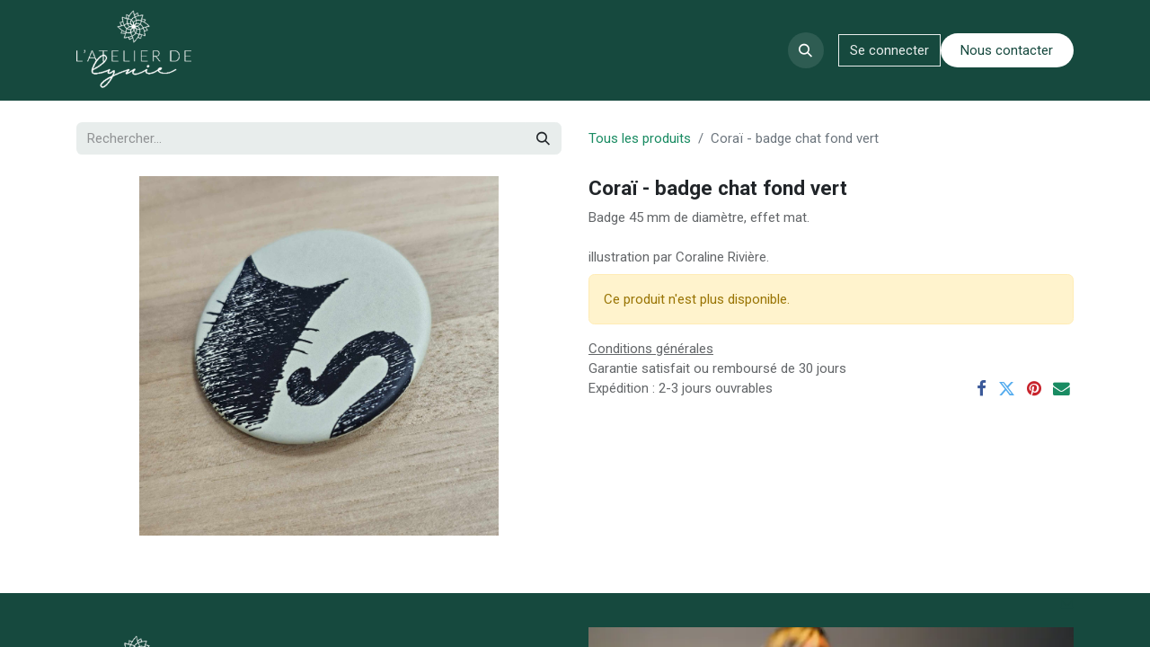

--- FILE ---
content_type: text/html; charset=utf-8
request_url: https://www.latelierdelynie.be/shop/corai-badge-chat-fond-vert-872
body_size: 11394
content:

        

    
        
<!DOCTYPE html>
<html lang="fr-BE" data-website-id="1" data-main-object="product.template(872,)" data-add2cart-redirect="1">
    <head>
        <meta charset="utf-8"/>
        <meta http-equiv="X-UA-Compatible" content="IE=edge"/>
        <meta name="viewport" content="width=device-width, initial-scale=1"/>
        <meta name="generator" content="Odoo"/>
        <meta name="description" content="Badge 45 mm de diamètre, effet mat.

illustration par Coraline Rivière."/>
            
        <meta property="og:type" content="website"/>
        <meta property="og:title" content="Coraï - badge chat fond vert"/>
        <meta property="og:site_name" content="L&#39;Atelier de Lynie"/>
        <meta property="og:url" content="https://www.latelierdelynie.be/shop/corai-badge-chat-fond-vert-872"/>
        <meta property="og:image" content="https://www.latelierdelynie.be/web/image/product.template/872/image_1024?unique=8e7c327"/>
        <meta property="og:description" content="Badge 45 mm de diamètre, effet mat.

illustration par Coraline Rivière."/>
            
        <meta name="twitter:card" content="summary_large_image"/>
        <meta name="twitter:title" content="Coraï - badge chat fond vert"/>
        <meta name="twitter:image" content="https://www.latelierdelynie.be/web/image/product.template/872/image_1024?unique=8e7c327"/>
        <meta name="twitter:description" content="Badge 45 mm de diamètre, effet mat.

illustration par Coraline Rivière."/>
        
        <link rel="canonical" href="https://www.latelierdelynie.be/shop/corai-badge-chat-fond-vert-872"/>
        
        <link rel="preconnect" href="https://fonts.gstatic.com/" crossorigin=""/>
        <title> Coraï - badge chat fond vert | L&#39;Atelier de Lynie </title>
        <link type="image/x-icon" rel="shortcut icon" href="/web/image/website/1/favicon?unique=215adb5"/>
        <link rel="preload" href="/web/static/src/libs/fontawesome/fonts/fontawesome-webfont.woff2?v=4.7.0" as="font" crossorigin=""/>
        <link type="text/css" rel="stylesheet" href="/web/assets/1/f71ffe7/web.assets_frontend.min.css"/>
        <script id="web.layout.odooscript" type="text/javascript">
            var odoo = {
                csrf_token: "22a220328d242e21b19ceb6905cb8f495511830eo1800967544",
                debug: "",
            };
        </script>
        <script type="text/javascript">
            odoo.__session_info__ = {"is_admin": false, "is_system": false, "is_public": true, "is_website_user": true, "user_id": false, "is_frontend": true, "profile_session": null, "profile_collectors": null, "profile_params": null, "show_effect": true, "currencies": {"124": {"symbol": "\u20ac", "position": "after", "digits": [69, 2]}}, "bundle_params": {"lang": "fr_BE", "website_id": 1}, "websocket_worker_version": "17.0-3", "translationURL": "/website/translations", "cache_hashes": {"translations": "0297735e0194353171354b885b4fb3bfc0e804da"}, "geoip_country_code": "US", "geoip_phone_code": 1, "lang_url_code": "fr_BE", "turnstile_site_key": "0x4AAAAAAB4FFyBI5xSybHjI"};
            if (!/(^|;\s)tz=/.test(document.cookie)) {
                const userTZ = Intl.DateTimeFormat().resolvedOptions().timeZone;
                document.cookie = `tz=${userTZ}; path=/`;
            }
        </script>
        <script type="text/javascript" defer="defer" src="/web/assets/1/a2c4143/web.assets_frontend_minimal.min.js" onerror="__odooAssetError=1"></script>
        <script type="text/javascript" defer="defer" data-src="/web/assets/1/ae05426/web.assets_frontend_lazy.min.js" onerror="__odooAssetError=1"></script>
        
        
    </head>
    <body>



        <div id="wrapwrap" class="   ">
                <header id="top" data-anchor="true" data-name="Header" data-extra-items-toggle-aria-label="Extra items button" class="   o_hoverable_dropdown o_header_fade_out" style=" ">
                    
    <nav data-name="Navbar" aria-label="Main" class="navbar navbar-expand-lg navbar-light o_colored_level o_cc d-none d-lg-block shadow-sm ">
        

            <div id="o_main_nav" class="o_main_nav container">
                
    <a data-name="Navbar Logo" href="/" class="navbar-brand logo me-4">
            
            <span role="img" aria-label="Logo of L&#39;Atelier de Lynie" title="L&#39;Atelier de Lynie"><img src="/web/image/website/1/logo/L%27Atelier%20de%20Lynie?unique=215adb5" class="img img-fluid" width="95" height="40" alt="L&#39;Atelier de Lynie" loading="lazy"/></span>
        </a>
    
                
    <ul id="top_menu" role="menu" class="nav navbar-nav top_menu o_menu_loading mx-auto">
        
    
    <li role="presentation" class="nav-item">
        <a role="menuitem" href="/" class="nav-link ">
            <span>Accueil</span>
        </a>
    </li>
    <li role="presentation" class="nav-item dropdown position-static">
        <a data-bs-toggle="dropdown" href="#" role="menuitem" class="nav-link dropdown-toggle o_mega_menu_toggle  " data-bs-display="static">
            <span>Mes créations</span>
        </a>
        <div data-name="Mega Menu" class="dropdown-menu o_mega_menu o_no_parent_editor">
    







<section class="s_mega_menu_multi_menus py-4 o_colored_level o_cc o_cc1" style="background-image: none;">
        <div class="container">
            <div class="row">
                    <div class="col-12 col-sm py-2 text-center o_colored_level pt0 col-lg-2 offset-lg-1">
                        <p style="text-align: left;"><strong><a class="o_translate_inline" href="/shop/category/1-atelier-de-lynie-bijoux-faits-main-212" data-bs-original-title="" title=""><font class="text-black">Bijoux faits main</font></a></strong></p>
                        <nav class="nav flex-column">
                                <a href="/shop/category/1-atelier-de-lynie-bijoux-faits-main-bracelets-213" class="nav-link" data-name="Menu Item" style="text-align: left;" data-bs-original-title="" title="">Bracelets</a>
                                <a href="/shop/category/1-atelier-de-lynie-bijoux-faits-main-colliers-214" class="nav-link" data-name="Menu Item" style="text-align: left;" data-bs-original-title="" title="">Colliers</a>
                                <a href="/shop/category/1-atelier-de-lynie-bijoux-faits-main-212" class="nav-link" data-name="Menu Item" style="text-align: left;" data-bs-original-title="" title="">Boucles d'oreilles</a><a href="/shop/category/1-atelier-de-lynie-bijoux-faits-main-accessoires-divers-216" class="nav-link" data-name="Menu Item" style="text-align: left;" data-bs-original-title="" title="">Accessoires Divers</a>
                        </nav>
                    </div><div class="col-12 col-sm py-2 text-center o_colored_level pt0 col-lg-2">
                        <p style="text-align: left;"><strong><a class="o_translate_inline" href="/shop/category/1-atelier-de-lynie-confection-textile-217" data-bs-original-title="" title=""><font class="text-black">Confection textile</font></a>

</strong></p>
                        <nav class="nav flex-column"><a href="/shop/category/1-atelier-de-lynie-confection-textile-trousses-pochettes-218" class="nav-link" data-name="Menu Item" style="text-align: left;" data-bs-original-title="" title="">Trousses &amp; pochettes</a><ul><li><a href="/shop/category/1-atelier-de-lynie-confection-textile-trousses-pochettes-trousses-a-maquillage-219" class="nav-link" data-name="Menu Item" style="text-align: left;" data-bs-original-title="" title="">Trousses à maquillage</a></li><li><a href="/shop/category/1-atelier-de-lynie-confection-textile-trousses-pochettes-trousses-de-toilette-220" class="nav-link" data-name="Menu Item" style="text-align: left;" data-bs-original-title="" title="">Trousses de toilette</a></li><li><a href="/shop/category/1-atelier-de-lynie-confection-textile-trousses-pochettes-pochettes-a-bijoux-221" class="nav-link" data-name="Menu Item" style="text-align: left;" data-bs-original-title="" title="">Trousses à bijoux</a></li><li><a href="/shop/category/1-atelier-de-lynie-confection-textile-trousses-pochettes-pochettes-a-livres-222" class="nav-link" data-name="Menu Item" style="text-align: left;" data-bs-original-title="" title=""> Pochettes à livres</a></li><li><a href="/shop/category/1-atelier-de-lynie-confection-textile-trousses-pochettes-pochettes-pc-ipad-223" class="nav-link" data-name="Menu Item" style="text-align: left;" data-bs-original-title="" title="">Pochettes PC / iPad</a></li></ul>
                                <a href="/shop/category/1-atelier-de-lynie-confection-textile-naissance-enfants-224" class="nav-link" data-name="Menu Item" style="text-align: left;" data-bs-original-title="" title="">Naissance &amp; enfants</a><a href="/shop/category/1-atelier-de-lynie-confection-textile-divers-225" class="nav-link" data-name="Menu Item" style="text-align: left;" data-bs-original-title="" title="">Divers</a>
                        </nav>
                    </div><div class="col-12 col-sm py-2 text-center o_colored_level pt0 col-lg-2">
                        <p style="text-align: left;"><strong><a class="o_translate_inline" href="/shop/category/1-atelier-de-lynie-articles-personnalisables-226" data-bs-original-title="" title=""><font class="text-black">Articles personnalisables</font></a>

</strong></p>
                        <nav class="nav flex-column"><a href="/shop/category/1-atelier-de-lynie-articles-personnalisables-trousses-pochettes-personnalisees-227" class="nav-link" data-name="Menu Item" style="text-align: left;" data-bs-original-title="" title="">Trousses &amp; pochettes<br>personnalisées</a>
                                <a href="/shop/category/1-atelier-de-lynie-articles-personnalisables-naissance-enfants-228" class="nav-link" data-name="Menu Item" style="text-align: left;" data-bs-original-title="" title="">Naissance &amp; enfants</a><a href="/shop/category/1-atelier-de-lynie-articles-personnalisables-bougies-personnalisables-229" class="nav-link" data-name="Menu Item" style="text-align: left;" data-bs-original-title="" title="">Bougies personnalisables</a>
                        </nav>
                    </div><div class="col-12 col-sm py-2 text-center o_colored_level pt0 col-lg-2">
                        <p style="text-align: left;"><strong>
<a class="o_translate_inline" href="/shop/category/1-atelier-de-lynie-bougies-artisanales-230" data-bs-original-title="" title=""><font class="text-black">Bougies artisanales</font></a>

</strong></p>
                        <nav class="nav flex-column">
                                <a href="/shop/category/1-atelier-de-lynie-bougies-artisanales-bougies-parfumees-231" class="nav-link" data-name="Menu Item" style="text-align: left;" data-bs-original-title="" title="">Bougies parfumées</a><a href="/shop/category/1-atelier-de-lynie-bougies-artisanales-bougies-moulees-232" class="nav-link" data-name="Menu Item" style="text-align: left;" data-bs-original-title="" title="">Bougies moulées</a>
                        </nav>
                    </div><div class="col-12 col-sm py-2 text-center o_colored_level pt0 col-lg-2">
                        <p style="text-align: left;"><strong><font style="display: inline-block;" class="text-black"></font><a class="o_translate_inline" href="/shop/category/1-atelier-de-lynie-decoration-277"><font style="display: inline-block;" class="text-black">Décoration</font></a></strong></p>
                        
                    </div>
                    
                    
                    
            </div>
        </div>
    </section></div>
        
    </li>
    <li role="presentation" class="nav-item dropdown position-static">
        <a data-bs-toggle="dropdown" href="#" role="menuitem" class="nav-link dropdown-toggle o_mega_menu_toggle  " data-bs-display="static">
            <span>Nos produits</span>
        </a>
        <div data-name="Mega Menu" class="dropdown-menu o_mega_menu o_no_parent_editor">
    

















<section class="s_mega_menu_multi_menus py-4 o_colored_level o_cc o_cc1 pt16 pb8" style="background-image: none;">
        <div class="container">
            <div class="row">
                    
                    
                    <div class="py-2 text-center o_colored_level col-lg-2">
                        <p style="text-align: left;"><strong><a href="/shop/category/2-autres-createurs-bijoux-accessoires-bijoux-234" data-bs-original-title="" title=""><font class="text-black">Bijoux</font></a></strong></p>
                        <nav class="nav flex-column">
                                <a href="/shop/category/2-autres-createurs-bijoux-accessoires-bijoux-boucles-doreilles-235" class="nav-link" data-name="Menu Item" data-bs-original-title="" title="" style="text-align: left;">Boucles d'oreilles</a><a href="/shop/category/2-autres-createurs-bijoux-accessoires-bijoux-colliers-236" class="nav-link" data-name="Menu Item" data-bs-original-title="" title="" style="text-align: left;">Colliers</a><a href="/shop/category/2-autres-createurs-bijoux-accessoires-bijoux-bracelets-237" class="nav-link" data-name="Menu Item" data-bs-original-title="" title="" style="text-align: left;">Bracelets</a><a href="/shop/category/2-autres-createurs-bijoux-accessoires-bijoux-broches-238" class="nav-link" data-name="Menu Item" data-bs-original-title="" title="" style="text-align: left;">Broches</a><a href="/shop/category/2-autres-createurs-bijoux-accessoires-bijoux-fin-de-serie-239" class="nav-link" data-name="Menu Item" data-bs-original-title="" title="" style="text-align: left;">Fin de série</a>
                                
                                
                        </nav>
                    </div><div class="py-2 text-center o_colored_level col-lg-2">
                        <p style="text-align: left;"><strong><a href="/shop/category/2-autres-createurs-bijoux-accessoires-accessoires-du-quotidien-240" data-bs-original-title="" title=""><font class="text-black">Accessoires</font></a> du quotidien</strong></p>
                        <nav class="nav flex-column">
                                
                                
                                
                        <a href="/shop/category/2-autres-createurs-bijoux-accessoires-accessoires-du-quotidien-sacs-tote-bags-petite-maroquinerie-241" class="nav-link" data-name="Menu Item" data-bs-original-title="" title="" style="text-align: left;">Sacs, tote-bags &amp; petite maroquinerie</a><a href="/shop/category/2-autres-createurs-bijoux-accessoires-accessoires-du-quotidien-foulards-echarpes-bonnets-gants-242" class="nav-link" data-name="Menu Item" data-bs-original-title="" title="" style="text-align: left;">Foulards, écharpes, bonnets &amp; gants</a><a href="/shop/category/2-autres-createurs-bijoux-accessoires-accessoires-du-quotidien-articles-pour-cheveux-243" class="nav-link" data-name="Menu Item" data-bs-original-title="" title="" style="text-align: left;">Articles pour cheveux</a><a href="/shop/category/2-autres-createurs-bijoux-accessoires-accessoires-du-quotidien-chaussettes-244" class="nav-link" data-name="Menu Item" data-bs-original-title="" title="" style="text-align: left;">Chaussettes</a><a href="/shop/category/2-autres-createurs-bijoux-accessoires-accessoires-du-quotidien-badges-pins-245" class="nav-link" data-name="Menu Item" data-bs-original-title="" title="" style="text-align: left;">Badges &amp; pins</a><a href="/shop/category/2-autres-createurs-bijoux-accessoires-accessoires-du-quotidien-les-indispensables-273" class="nav-link" data-name="Menu Item" data-bs-original-title="" title="" style="text-align: left;">Les indispensables</a></nav>
                    </div><div class="col-12 col-sm py-2 text-center o_colored_level col-lg-2 offset-lg-1">
                        <p style="text-align: left;"><a href="/shop/category/2-autres-createurs-decorations-maisons-246" data-bs-original-title="" title=""><strong><font class="text-black">Décorations &amp; maisons</font></strong></a></p>
                        <nav class="nav flex-column">
                                <a href="/shop/category/2-autres-createurs-decorations-maisons-decorations-interieures-247" class="nav-link" data-name="Menu Item" data-bs-original-title="" title="" style="text-align: left;">Décorations intérieures</a>
                                <a href="/shop/category/2-autres-createurs-decorations-maisons-bougies-parfums-dambiance-248" class="nav-link" data-name="Menu Item" data-bs-original-title="" title="" style="text-align: left;">Bougies &amp; parfums d’ambiance</a>
                                <a href="/shop/category/2-autres-createurs-decorations-maisons-tasses-mugs-249" class="nav-link" data-name="Menu Item" data-bs-original-title="" title="" style="text-align: left;">Tasses &amp; mugs</a><a href="/shop/category/2-autres-createurs-decorations-maisons-illustrations-papeterie-250" class="nav-link" data-name="Menu Item" data-bs-original-title="" title="" style="text-align: left;">Illustrations &amp; Papeterie</a><a href="/shop/category/2-autres-createurs-decorations-maisons-objets-du-quotidien-251" class="nav-link" data-name="Menu Item" data-bs-original-title="" title="" style="text-align: left;">Objets du quotidien</a>
                        </nav>
                    </div>
                    <div class="col-12 col-sm py-2 text-center o_colored_level col-lg-2">
                        <p style="text-align: left;"><strong><a href="/shop/category/2-autres-createurs-gourmandises-saveurs-252" data-bs-original-title="" title=""><font class="text-black">Gourmandises &amp; saveurs</font></a></strong></p>
                        <nav class="nav flex-column">
                                <a href="/shop/category/2-autres-createurs-gourmandises-saveurs-produits-de-bouche-253" class="nav-link" data-name="Menu Item" data-bs-original-title="" title="" style="text-align: left;">Produits de bouche</a>
                                <a href="/shop/category/2-autres-createurs-gourmandises-saveurs-tisanes-254" class="nav-link" data-name="Menu Item" data-bs-original-title="" title="" style="text-align: left;">Tisanes</a>
                                <a href="/shop/category/2-autres-createurs-gourmandises-saveurs-aperitifs-locaux-255" class="nav-link" data-name="Menu Item" data-bs-original-title="" title="" style="text-align: left;">Apéritifs locaux</a><a href="/shop/category/2-autres-createurs-gourmandises-saveurs-coffrets-gourmands-256" class="nav-link" data-name="Menu Item" data-bs-original-title="" title="" style="text-align: left;">Coffrets gourmands</a>
                        </nav>
                    </div><div class="col-12 col-sm py-2 text-center o_colored_level col-lg-2">
                        <p style="text-align: left;"><strong><a href="/shop/category/2-autres-createurs-soins-bien-etre-257" data-bs-original-title="" title=""><font class="text-black">Soins &amp; Bien-être</font></a></strong></p>
                        <nav class="nav flex-column">
                                <a href="/shop/category/2-autres-createurs-soins-bien-etre-savons-shampoings-solides-258" class="nav-link" data-name="Menu Item" data-bs-original-title="" title="" style="text-align: left;">Savons &amp; shampoings solides</a>
                                <a href="/shop/category/2-autres-createurs-soins-bien-etre-bombes-de-bain-sels-259" class="nav-link" data-name="Menu Item" data-bs-original-title="" title="" style="text-align: left;">Bombes de bain &amp; sels</a>
                                <a href="/shop/category/2-autres-createurs-soins-bien-etre-baumes-soins-naturels-260" class="nav-link" data-name="Menu Item" data-bs-original-title="" title="" style="text-align: left;">Baumes &amp; soins naturels</a><a href="/shop/category/2-autres-createurs-soins-bien-etre-soins-du-visage-261" class="nav-link" data-name="Menu Item" data-bs-original-title="" title="" style="text-align: left;">Soins du visage</a><a href="/shop/category/2-autres-createurs-soins-bien-etre-accessoires-de-soins-bien-etre-262" class="nav-link" data-name="Menu Item" data-bs-original-title="" title="" style="text-align: left;">Accessoires de soins &amp; bien-être</a><a href="/shop/category/2-autres-createurs-soins-bien-etre-coffrets-bien-etre-263" class="nav-link" data-name="Menu Item" data-bs-original-title="" title="" style="text-align: left;">Coffrets bien-être</a>
                        </nav>
                    </div>
            </div>
        </div>
    </section></div>
        
    </li>
    <li role="presentation" class="nav-item dropdown position-static">
        <a data-bs-toggle="dropdown" href="#" role="menuitem" class="nav-link dropdown-toggle o_mega_menu_toggle  " data-bs-display="static">
            <span>Idées cadeaux</span>
        </a>
        <div data-name="Mega Menu" class="dropdown-menu o_mega_menu o_no_parent_editor">
    




<section class="s_mega_menu_multi_menus py-4 o_colored_level o_cc o_cc1" style="background-image: none;">
        <div class="container">
            <div class="row">
                    
                    
                    
                    <div class="col-12 col-sm py-2 text-center o_colored_level pt0">
                        <p><strong><a class="o_translate_inline" href="/shop/category/3-cadeaux-211" data-bs-original-title="" title=""><font class="text-black">Idées cadeaux</font></a></strong></p>
                        <nav class="nav flex-column">
                                <a href="/shop/category/3-cadeaux-cadeaux-pour-elle-264" class="nav-link" data-name="Menu Item" data-bs-original-title="" title="">Cadeaux pour elle</a>
                                <a href="/shop/category/3-cadeaux-cadeaux-pour-lui-265" class="nav-link" data-name="Menu Item" data-bs-original-title="" title="">Cadeaux pour lui</a>
                                <a href="/shop/category/3-cadeaux-petit-prix-25-eur-267" class="nav-link" data-name="Menu Item" data-bs-original-title="" title="">Petit prix (&lt;25 €)</a><a href="/shop/category/3-cadeaux-coffrets-bien-etre-268" class="nav-link" data-name="Menu Item" data-bs-original-title="" title="">Coffrets bien-être</a><a href="/shop/category/3-cadeaux-coffrets-gourmands-269" class="nav-link" data-name="Menu Item" data-bs-original-title="" title="">Coffrets gourmands</a><a href="/shop/category/3-cadeaux-fin-dannee-scolaire-271" class="nav-link" data-name="Menu Item" data-bs-original-title="" title="">Fin d’année scolaire</a><a href="/shop/category/3-cadeaux-collections-saisons-fetes-278" class="nav-link" data-name="Menu Item" data-bs-original-title="" title="">Collections Saisons &amp; Fêtes</a><a href="/shop/category/3-cadeaux-cartes-cadeaux-272" class="nav-link" data-name="Menu Item" data-bs-original-title="" title="">Cartes cadeaux</a>
                        </nav>
                    </div>
            </div>
        </div>
    </section></div>
        
    </li>
    <li role="presentation" class="nav-item">
        <a role="menuitem" href="/shop/category/4-destockage-274" class="nav-link ">
            <span>Déstockage</span>
        </a>
    </li>
    <li role="presentation" class="nav-item">
        <a role="menuitem" href="/about-us" class="nav-link ">
            <span>À propos</span>
        </a>
    </li>
                
    </ul>
                
                <ul class="navbar-nav align-items-center gap-2 flex-shrink-0 justify-content-end ps-3">
                    
        
            <li class=" divider d-none"></li> 
            <li class="o_wsale_my_cart d-none ">
                <a href="/shop/cart" aria-label="eCommerce cart" class="o_navlink_background btn position-relative rounded-circle p-1 text-center text-reset">
                    <div class="">
                        <i class="fa fa-shopping-cart fa-stack"></i>
                        <sup class="my_cart_quantity badge text-bg-primary position-absolute top-0 end-0 mt-n1 me-n1 rounded-pill d-none" data-order-id="">0</sup>
                    </div>
                </a>
            </li>
        
        <li class="">
                <div class="modal fade" id="o_search_modal" aria-hidden="true" tabindex="-1">
                    <div class="modal-dialog modal-lg pt-5">
                        <div class="modal-content mt-5">
    <form method="get" class="o_searchbar_form o_wait_lazy_js s_searchbar_input " action="/website/search" data-snippet="s_searchbar_input">
            <div role="search" class="input-group input-group-lg">
        <input type="search" name="search" class="search-query form-control oe_search_box border-0 bg-light border border-end-0 p-3" placeholder="Rechercher…" value="" data-search-type="all" data-limit="5" data-display-image="true" data-display-description="true" data-display-extra-link="true" data-display-detail="true" data-order-by="name asc"/>
        <button type="submit" aria-label="Rechercher" title="Rechercher" class="btn oe_search_button border border-start-0 px-4 bg-o-color-4">
            <i class="oi oi-search"></i>
        </button>
    </div>

            <input name="order" type="hidden" class="o_search_order_by" value="name asc"/>
            
    
        </form>
                        </div>
                    </div>
                </div>
                <a data-bs-target="#o_search_modal" data-bs-toggle="modal" role="button" title="Rechercher" href="#" class="btn rounded-circle p-1 lh-1 o_navlink_background text-reset o_not_editable">
                    <i class="oi oi-search fa-stack lh-lg"></i>
                </a>
        </li>
                    
        <li class="">
                <div data-name="Text" class="s_text_block ">
                    <a href="tel://+1 (650) 555-0111" class="nav-link o_nav-link_secondary p-2" data-bs-original-title="" title="" aria-describedby="popover256598">
                        </a><span class="o_force_ltr">​</span><a href="tel://+1 (650) 555-0111" class="nav-link o_nav-link_secondary p-2" data-bs-original-title="" title="" aria-describedby="popover618250">
                    </a>
                ​</div>
        </li>
                    
                    
                    
            <li class=" o_no_autohide_item">
                <a href="/web/login" class="btn btn-outline-secondary">Se connecter</a>
            </li>
                    
        
        
                    
        <div class="oe_structure oe_structure_solo ">
            <section class="s_text_block o_colored_level oe_unremovable oe_unmovable" data-snippet="s_text_block" data-name="Text" style="background-image: none;">
                <div class="container">
                    <a href="/contactus" class="btn_cta oe_unremovable btn_ca btn btn-custom text-o-color-2 bg-o-color-4 rounded-circle" data-bs-original-title="" title="" style="border-width: 1px; border-style: solid;">Nous contacter</a><br/></div>
            </section>
        </div>
                </ul>
            </div>
        
    </nav>
    <nav data-name="Navbar" aria-label="Mobile" class="navbar  navbar-light o_colored_level o_cc o_header_mobile d-block d-lg-none shadow-sm ">
        

        <div class="o_main_nav container flex-wrap justify-content-between">
            
    <a data-name="Navbar Logo" href="/" class="navbar-brand logo ">
            
            <span role="img" aria-label="Logo of L&#39;Atelier de Lynie" title="L&#39;Atelier de Lynie"><img src="/web/image/website/1/logo/L%27Atelier%20de%20Lynie?unique=215adb5" class="img img-fluid" width="95" height="40" alt="L&#39;Atelier de Lynie" loading="lazy"/></span>
        </a>
    
            <ul class="o_header_mobile_buttons_wrap navbar-nav flex-row align-items-center gap-2 mb-0">
        
            <li class=" divider d-none"></li> 
            <li class="o_wsale_my_cart d-none ">
                <a href="/shop/cart" aria-label="eCommerce cart" class="o_navlink_background_hover btn position-relative rounded-circle border-0 p-1 text-reset">
                    <div class="">
                        <i class="fa fa-shopping-cart fa-stack"></i>
                        <sup class="my_cart_quantity badge text-bg-primary position-absolute top-0 end-0 mt-n1 me-n1 rounded-pill d-none" data-order-id="">0</sup>
                    </div>
                </a>
            </li>
        
                <li>
                    <button class="nav-link btn me-auto p-2 o_not_editable" type="button" data-bs-toggle="offcanvas" data-bs-target="#top_menu_collapse_mobile" aria-controls="top_menu_collapse_mobile" aria-expanded="false" aria-label="Basculer la navigation">
                        <span class="navbar-toggler-icon"></span>
                    </button>
                </li>
            </ul>
            <div id="top_menu_collapse_mobile" class="offcanvas offcanvas-end o_navbar_mobile">
                <div class="offcanvas-header justify-content-end o_not_editable">
                    <button type="button" class="nav-link btn-close" data-bs-dismiss="offcanvas" aria-label="Fermer"></button>
                </div>
                <div class="offcanvas-body d-flex flex-column justify-content-between h-100 w-100">
                    <ul class="navbar-nav">
                        
        <li class="">
    <form method="get" class="o_searchbar_form o_wait_lazy_js s_searchbar_input " action="/website/search" data-snippet="s_searchbar_input">
            <div role="search" class="input-group mb-3">
        <input type="search" name="search" class="search-query form-control oe_search_box border-0 bg-light rounded-start-pill text-bg-light ps-3" placeholder="Rechercher…" value="" data-search-type="all" data-limit="0" data-display-image="true" data-display-description="true" data-display-extra-link="true" data-display-detail="true" data-order-by="name asc"/>
        <button type="submit" aria-label="Rechercher" title="Rechercher" class="btn oe_search_button rounded-end-pill bg-o-color-3 pe-3">
            <i class="oi oi-search"></i>
        </button>
    </div>

            <input name="order" type="hidden" class="o_search_order_by" value="name asc"/>
            
    
        </form>
        </li>
                        
    <ul role="menu" class="nav navbar-nav top_menu  ">
        

                            
    <li role="presentation" class="nav-item">
        <a role="menuitem" href="/" class="nav-link ">
            <span>Accueil</span>
        </a>
    </li>
    <li role="presentation" class="nav-item dropdown position-static">
        <a data-bs-toggle="dropdown" href="#" role="menuitem" class="nav-link dropdown-toggle o_mega_menu_toggle  d-flex justify-content-between align-items-center" data-bs-display="static">
            <span>Mes créations</span>
        </a>
        
    </li>
    <li role="presentation" class="nav-item dropdown position-static">
        <a data-bs-toggle="dropdown" href="#" role="menuitem" class="nav-link dropdown-toggle o_mega_menu_toggle  d-flex justify-content-between align-items-center" data-bs-display="static">
            <span>Nos produits</span>
        </a>
        
    </li>
    <li role="presentation" class="nav-item dropdown position-static">
        <a data-bs-toggle="dropdown" href="#" role="menuitem" class="nav-link dropdown-toggle o_mega_menu_toggle  d-flex justify-content-between align-items-center" data-bs-display="static">
            <span>Idées cadeaux</span>
        </a>
        
    </li>
    <li role="presentation" class="nav-item">
        <a role="menuitem" href="/shop/category/4-destockage-274" class="nav-link ">
            <span>Déstockage</span>
        </a>
    </li>
    <li role="presentation" class="nav-item">
        <a role="menuitem" href="/about-us" class="nav-link ">
            <span>À propos</span>
        </a>
    </li>
                        
    </ul>
                        
        <li class="">
                <div data-name="Text" class="s_text_block mt-2 border-top pt-2 o_border_contrast">
                    <a href="tel://+1 (650) 555-0111" class="nav-link o_nav-link_secondary p-2" data-bs-original-title="" title="" aria-describedby="popover256598">
                        </a><span class="o_force_ltr">​</span><a href="tel://+1 (650) 555-0111" class="nav-link o_nav-link_secondary p-2" data-bs-original-title="" title="" aria-describedby="popover618250">
                    </a>
                ​</div>
        </li>
                        
                    </ul>
                    <ul class="navbar-nav gap-2 mt-3 w-100">
                        
            <li class=" o_no_autohide_item">
                <a href="/web/login" class="btn btn-outline-secondary w-100">Se connecter</a>
            </li>
                        
        
        
                        
                        
        <div class="oe_structure oe_structure_solo ">
            <section class="s_text_block o_colored_level oe_unremovable oe_unmovable" data-snippet="s_text_block" data-name="Text" style="background-image: none;">
                <div class="container">
                    <a href="/contactus" class="btn_cta oe_unremovable btn_ca btn btn-custom text-o-color-2 bg-o-color-4 rounded-circle w-100" data-bs-original-title="" title="" style="border-width: 1px; border-style: solid;">Nous contacter</a><br/></div>
            </section>
        </div>
                    </ul>
                </div>
            </div>
        </div>
    
    </nav>
    
        </header>
                <main>
                    
            <div itemscope="itemscope" itemtype="http://schema.org/Product" id="wrap" class="js_sale o_wsale_product_page ecom-zoomable zoomodoo-next" data-ecom-zoom-auto="1">
                <div class="oe_structure oe_empty oe_structure_not_nearest" id="oe_structure_website_sale_product_1" data-editor-message="DÉPOSEZ DES BLOCS DE CONSTRUCTION ICI POUR LES RENDRE DISPONIBLES POUR TOUS LES PRODUITS"></div><section id="product_detail" class="container py-4 oe_website_sale " data-view-track="1" data-product-tracking-info="{&#34;item_id&#34;: 873, &#34;item_name&#34;: &#34;Cora\u00ef - badge chat fond vert&#34;, &#34;item_category&#34;: &#34;Achat-Revente&#34;, &#34;currency&#34;: &#34;EUR&#34;, &#34;price&#34;: 4.13}">
                    <div class="row align-items-center">
                        <div class="col-lg-6 d-flex align-items-center">
                            <div class="d-flex justify-content-between w-100">
    <form method="get" class="o_searchbar_form o_wait_lazy_js s_searchbar_input o_wsale_products_searchbar_form me-auto flex-grow-1 mb-2 mb-lg-0" action="/shop" data-snippet="s_searchbar_input">
            <div role="search" class="input-group me-sm-2">
        <input type="search" name="search" class="search-query form-control oe_search_box border-0 bg-light border-0 text-bg-light" placeholder="Rechercher…" data-search-type="products" data-limit="5" data-display-image="true" data-display-description="true" data-display-extra-link="true" data-display-detail="true" data-order-by="name asc"/>
        <button type="submit" aria-label="Rechercher" title="Rechercher" class="btn oe_search_button btn btn-light">
            <i class="oi oi-search"></i>
        </button>
    </div>

            <input name="order" type="hidden" class="o_search_order_by" value="name asc"/>
            
        
        </form>
        <div class="o_pricelist_dropdown dropdown d-none">

            <a role="button" href="#" data-bs-toggle="dropdown" class="dropdown-toggle btn btn-light">
                Soldes
            </a>
            <div class="dropdown-menu" role="menu">
            </div>
        </div>
                            </div>
                        </div>
                        <div class="col-lg-6 d-flex align-items-center">
                            <ol class="breadcrumb p-0 mb-2 m-lg-0">
                                <li class="breadcrumb-item o_not_editable">
                                    <a href="/shop">Tous les produits</a>
                                </li>
                                
                                <li class="breadcrumb-item active">
                                    <span>Coraï - badge chat fond vert</span>
                                </li>
                            </ol>
                        </div>
                    </div>
                    <div class="row" id="product_detail_main" data-name="Product Page" data-image_width="50_pc" data-image_layout="carousel">
                        <div class="col-lg-6 mt-lg-4 o_wsale_product_images position-relative">
        <div id="o-carousel-product" class="carousel slide position-sticky mb-3 overflow-hidden" data-bs-ride="carousel" data-bs-interval="0" data-name="Carrousel de produits">
            <div class="o_carousel_product_outer carousel-outer position-relative flex-grow-1 overflow-hidden">
                <div class="carousel-inner h-100">
                        <div class="carousel-item h-100 text-center active">
        <div class="position-relative d-inline-flex overflow-hidden m-auto h-100">
            <span class="o_ribbon  z-index-1" style=""></span>
            <div class="d-flex align-items-start justify-content-center h-100 oe_unmovable"><img src="/web/image/product.product/873/image_1024/Cora%C3%AF%20-%20badge%20chat%20fond%20vert?unique=8e7c327" class="img img-fluid oe_unmovable product_detail_img mh-100" alt="Coraï - badge chat fond vert" data-zoom="1" data-zoom-image="/web/image/product.product/873/image_1920/Cora%C3%AF%20-%20badge%20chat%20fond%20vert?unique=8e7c327" loading="lazy"/></div>
        </div>
                        </div>
                </div>
            </div>
        <div class="o_carousel_product_indicators pt-2 overflow-hidden">
        </div>
        </div>
                        </div>
                        <div id="product_details" class="col-lg-6 mt-md-4">
                            <h1 itemprop="name">Coraï - badge chat fond vert</h1>
                            <span itemprop="url" style="display:none;">https://www.latelierdelynie.be/shop/corai-badge-chat-fond-vert-872</span>
                            <span itemprop="image" style="display:none;">https://www.latelierdelynie.be/web/image/product.template/872/image_1920?unique=8e7c327</span>
                            <p class="text-muted my-2" placeholder="Une brève description qui apparaîtra également sur les documents.">Badge 45 mm de diamètre, effet mat.<br>
<br>
illustration par Coraline Rivière.</p>
                            
                            <p class="alert alert-warning">Ce produit n'est plus disponible.</p>
                            <div id="product_attributes_simple">
                                <table class="table table-sm text-muted d-none">
                                </table>
                            </div>
                            <div id="o_product_terms_and_share" class="d-flex justify-content-between flex-column flex-md-row align-items-md-end mb-3">
            <p class="text-muted mb-0">
                <a href="/terms" class="text-muted"><u>Conditions générales</u></a><br/>
                Garantie satisfait ou remboursé de 30 jours<br/>
Expédition : 2-3 jours ouvrables
            </p>
            <div class="h4 mt-3 mb-0 d-flex justify-content-md-end flex-shrink-0" contenteditable="false">
    <div data-snippet="s_share" class="s_share text-start o_no_link_popover text-lg-end">
        <a href="https://www.facebook.com/sharer/sharer.php?u={url}" target="_blank" aria-label="Facebook" class="s_share_facebook mx-1 my-0">
            <i class="fa fa-facebook "></i>
        </a>
        <a href="https://twitter.com/intent/tweet?text={title}&amp;url={url}" target="_blank" aria-label="Twitter" class="s_share_twitter mx-1 my-0">
            <i class="fa fa-twitter "></i>
        </a>
        <a href="https://pinterest.com/pin/create/button/?url={url}&amp;media={media}&amp;description={title}" target="_blank" aria-label="Pinterest" class="s_share_pinterest mx-1 my-0">
            <i class="fa fa-pinterest "></i>
        </a>
        <a href="mailto:?body={url}&amp;subject={title}" aria-label="Email" class="s_share_email mx-1 my-0">
            <i class="fa fa-envelope "></i>
        </a>
    </div>
            </div>
                            </div>
          <input id="wsale_user_email" type="hidden" value=""/>
                        </div>
                    </div>
                </section>
                
            <div class="oe_structure oe_structure_solo oe_unremovable oe_unmovable" id="oe_structure_website_sale_recommended_products">
                <section data-snippet="s_dynamic_snippet_products" class="oe_unmovable oe_unremovable s_dynamic_snippet_products o_wsale_alternative_products s_dynamic pt32 pb32 o_colored_level s_product_product_borderless_1 o_dynamic_empty" data-name="Alternative Products" style="background-image: none;" data-template-key="website_sale.dynamic_filter_template_product_product_borderless_1" data-product-category-id="all" data-number-of-elements="4" data-number-of-elements-small-devices="1" data-number-of-records="16" data-carousel-interval="5000" data-bs-original-title="" title="" data-filter-id="6">
                    <div class="container o_not_editable">
                        <div class="css_non_editable_mode_hidden">
                            <div class="missing_option_warning alert alert-info rounded-0 fade show d-none d-print-none o_default_snippet_text">
                                Votre snippet dynamique sera affiché ici...
                                Ce message s'affiche parce que vous n'avez pas défini le filtre et le modèle à utiliser.
                            </div>
                        </div>
                        <div class="dynamic_snippet_template"></div>
                    </div>
                </section>
            </div><div class="oe_structure oe_empty oe_structure_not_nearest mt16" id="oe_structure_website_sale_product_2" data-editor-message="DÉPOSEZ DES BLOCS DE CONSTRUCTION ICI POUR LES RENDRE DISPONIBLES POUR TOUS LES PRODUITS"></div>
            </div>
        
        <div id="o_shared_blocks" class="oe_unremovable"><div class="modal fade" id="o_search_modal" aria-hidden="true" tabindex="-1">
                    <div class="modal-dialog modal-lg pt-5">
                        <div class="modal-content mt-5">
    <form method="get" class="o_searchbar_form o_wait_lazy_js s_searchbar_input" action="/website/search" data-snippet="s_searchbar_input">
            <div role="search" class="input-group input-group-lg">
        <input type="search" name="search" data-oe-model="ir.ui.view" data-oe-id="1737" data-oe-field="arch" data-oe-xpath="/data/xpath[3]/form/t[1]/div[1]/input[1]" class="search-query form-control oe_search_box border-0 bg-light border border-end-0 p-3" placeholder="Rechercher…" data-search-type="all" data-limit="5" data-display-image="true" data-display-description="true" data-display-extra-link="true" data-display-detail="true" data-order-by="name asc" autocomplete="off"/>
        <button type="submit" aria-label="Rechercher" title="Rechercher" class="btn oe_search_button border border-start-0 px-4 bg-o-color-4">
            <i class="oi oi-search o_editable_media" data-oe-model="ir.ui.view" data-oe-id="1737" data-oe-field="arch" data-oe-xpath="/data/xpath[3]/form/t[1]/div[1]/button[1]/i[1]" contenteditable="false"></i>
        </button>
    </div>

            <input name="order" type="hidden" class="o_search_order_by" data-oe-model="ir.ui.view" data-oe-id="1737" data-oe-field="arch" data-oe-xpath="/data/xpath[3]/form/input[1]" value="name asc"/>
            
    
        </form>
                        </div>
                    </div>
                </div></div>
                </main>
                <footer id="bottom" data-anchor="true" data-name="Footer" class="o_footer o_colored_level o_cc ">
                    <div id="footer" class="oe_structure oe_structure_solo">
            <section class="s_text_block pb0 pt0 o_half_screen_height" data-snippet="s_text_block" data-name="Text" style="background-image: none;">
                <div class="container">
                    <div class="row">
                        <div class="o_colored_level pb0 pt0 col-lg-6">&nbsp;<br/><br/><img src="/web/image/27396-771ea945/Logo-Atelier-Lynie-Blanc.webp" alt="" class="img img-fluid o_we_custom_image" style="width: 25% !important;" data-mimetype="image/webp" data-original-id="27395" data-original-src="/web/image/27395-eb836ebb/Logo-Atelier-Lynie-Blanc.png" data-mimetype-before-conversion="image/png" data-resize-width="200" loading="lazy"/><p>
<strong>Boutique éthique de créateurs locaux</strong></p><p>Magasin : <a class="o_translate_inline" href="https://www.google.com/maps/place//data=!4m2!3m1!1s0x48a59e06c285742d:0x803bd287fd80b9a8?sa=X&amp;ved=1t:8290&amp;ictx=111" data-bs-original-title="" title=""><font class="text-o-color-4"><u>Rue de la Station 25, 7060 Soignies</u></font></a><br/>Tél : <a href="tel:+32(0)497/18.05.47" target="_blank" data-bs-original-title="" title=""><font class="text-o-color-4">+<u>32 (0) 497/18.05.47</u></font></a><br/>Email :<u> </u><a href="mailto:stephanie@latelierdelynie.be" target="_blank" data-bs-original-title="" title=""><font class="text-o-color-4"><u>stephanie@latelierdelynie.be</u></font></a></p><p><strong>Liens utiles&nbsp;<br/></strong><a class="o_translate_inline" href="/" data-bs-original-title="" title=""><font class="text-o-color-4"><u>Accueil</u></font></a><br/><a class="o_translate_inline" href="/shop" data-bs-original-title="" title=""><font class="text-o-color-4"><u>Nos produits</u></font></a><u><br/></u><a class="o_translate_inline" href="/about-us" data-bs-original-title="" title=""><font class="text-o-color-4"><u>A propos</u></font></a><u><br/></u><a class="o_translate_inline" href="/blog/le-blog-de-l-atelier-1" data-bs-original-title="" title=""><font class="text-o-color-4"><u>Actualités</u></font></a><u><br/></u><a class="o_translate_inline" href="/contactus" data-bs-original-title="" title=""><font class="text-o-color-4"><u>Contact</u></font></a></p><p><strong>Suivez-nous !&nbsp;</strong></p><p>

</p><div class="s_social_media o_not_editable text-start" data-snippet="s_social_media" data-name="Social Media">
                                <h5 class="s_social_media_title d-none">Suivez-nous</h5>
<a href="/website/social/facebook" class="s_social_media_facebook" target="_blank">
                                    <i class="fa fa-facebook o_editable_media text-o-color-2 rounded-circle shadow-sm"></i>
                                </a>
<a href="/website/social/instagram" class="s_social_media_instagram" target="_blank">
                                    <i class="fa fa-instagram o_editable_media text-o-color-2 rounded-circle shadow-sm"></i>
                                </a>
</div><p><br/></p></div>
                        
                        <div id="connect" class="o_colored_level pt0 pb0 col-lg-6" style="text-align: right;">
                            
                            <p>&nbsp;<a href="http://stephanie@latelierdelynie.be"><span class="fa fa-envelope-o text-o-color-2" data-bs-original-title="" title="" aria-describedby="tooltip537982"></span></a></p><img src="/web/image/27376-5db8b1b9/L%27atelierdeLynie-34.webp" alt="" class="img img-fluid o_we_custom_image" data-mimetype="image/webp" data-original-id="27358" data-original-src="/web/image/27358-2b068be1/L%27atelierdeLynie-34.jpg" data-mimetype-before-conversion="image/jpeg" data-resize-width="690" loading="lazy"/><br/>&nbsp;<br/><a href="https://www.latelierdelynie.be/terms" target="_blank" data-bs-original-title="" title=""><font class="text-o-color-4">Conditions générales de vente -</font></a>&nbsp;<a href="https://www.latelierdelynie.be/privacy" target="_blank" data-bs-original-title="" title=""><font class="text-o-color-4">Politique vie privée</font></a>

</div>
                    </div>
                </div>
            </section>
        </div>
    <div class="o_footer_copyright o_colored_level o_cc" data-name="Copyright">
                        <div class="container py-3">
                            <div class="row">
                                <div class="col-sm text-center text-sm-start text-muted">
                                    <span class="o_footer_copyright_name me-2">Copyright ©&nbsp;L'atelier de Lynie</span>
    </div>
                                <div class="col-sm text-center text-sm-end o_not_editable">
        <div class="o_brand_promotion">
        Généré par 
            <a target="_blank" class="badge text-bg-light" href="http://www.odoo.com?utm_source=db&amp;utm_medium=website">
                <img alt="Odoo" src="/web/static/img/odoo_logo_tiny.png" width="62" height="20" style="width: auto; height: 1em; vertical-align: baseline;" loading="lazy"/>
            </a>
        - 
                    Le #1 <a target="_blank" href="http://www.odoo.com/app/ecommerce?utm_source=db&amp;utm_medium=website">Open Source eCommerce</a>
                
        </div>
                                </div>
                            </div>
                        </div>
                    </div>
                </footer>
        <div id="website_cookies_bar" class="s_popup o_snippet_invisible d-none o_no_save" data-name="Cookies Bar" data-vcss="001" data-invisible="1">
            <div class="modal s_popup_bottom s_popup_no_backdrop o_cookies_discrete" data-show-after="500" data-display="afterDelay" data-consents-duration="999" data-bs-focus="false" data-bs-backdrop="false" data-bs-keyboard="false" tabindex="-1" role="dialog">
                <div class="modal-dialog d-flex s_popup_size_full">
                    <div class="modal-content oe_structure">
                        
                        <section class="o_colored_level o_cc o_cc1">
                            <div class="container">
                                <div class="row">
                                    <div class="col-lg-8 pt16">
                                        <p>
                                            <span class="pe-1">Nous utilisons des cookies pour vous offrir une meilleure expérience utilisateur sur ce site.</span>
                                            <a href="/cookie-policy" class="o_cookies_bar_text_policy btn btn-link btn-sm px-0">Politique en matière de cookies</a>
                                        </p>
                                    </div>
                                    <div class="col-lg-4 text-end pt16 pb16">
                                        <a href="#" id="cookies-consent-essential" role="button" class="js_close_popup btn btn-outline-primary rounded-circle btn-sm px-2">Que les essentiels</a>
                                        <a href="#" id="cookies-consent-all" role="button" class="js_close_popup btn btn-outline-primary rounded-circle btn-sm">Je suis d'accord</a>
                                    </div>
                                </div>
                            </div>
                        </section>
                    </div>
                </div>
            </div>
        </div>
            </div>
        
        </body>
</html>
    